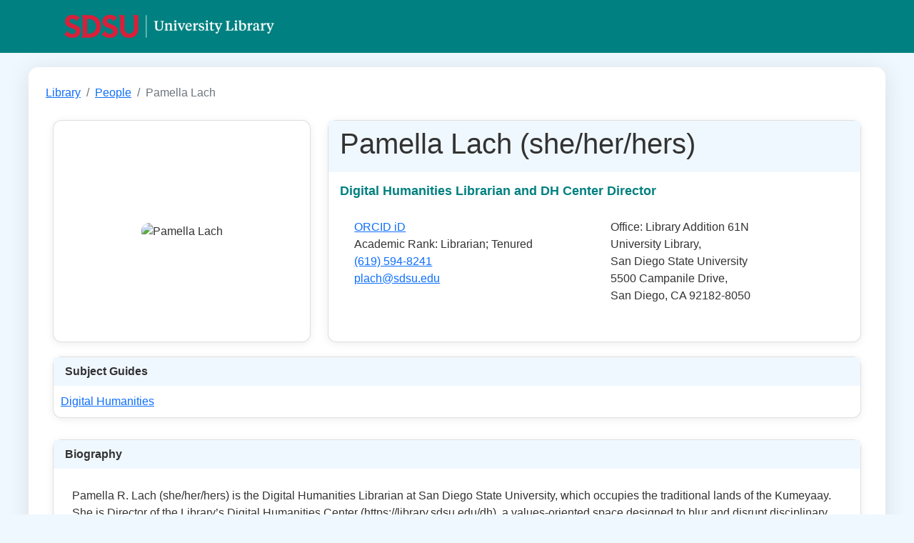

--- FILE ---
content_type: text/html; charset=UTF-8
request_url: https://library2.sdsu.edu/people/pamella-lach
body_size: 6716
content:
<!doctype html>
<html lang="en">
  <head>
    <meta charset="UTF-8">
<meta name="viewport" content="width=device-width, initial-scale=1.0">
<meta name="theme-color" content="#008080">
<link rel="icon" href="/images/SDSULibrary_Logo_REDWHITE_Horizontal-custom.png" type="image/png">





    <title>SDSU Library: Directory</title>
    <link href="https://cdn.jsdelivr.net/npm/bootstrap@5.0.2/dist/css/bootstrap.min.css" rel="stylesheet">
    
    <style>
      body {
        font-family: 'Roboto', sans-serif;
        margin: 0;
        padding: 0;
        background-color: #f0f8ff;
        color: #333;
      }
      .custom-header {
        padding-top: 0.75rem;
        padding-bottom: 0.75rem;
        margin: 0;
        background-color: #008080;
        color: #FFFFFF;
      }
      .custom-container {
        max-width: 1200px;
        margin: 20px auto;
        background: #FFFFFF;
        padding: 24px 24px 32px 24px;
        border-radius: 14px;
        box-shadow: 0 4px 32px rgba(0,0,0,0.10);
        color: #333;
      }
      .card { height: 100%; border-radius: 12px; box-shadow: 0 2px 12px rgba(0,0,0,0.07);}
      .profile_image img {
        max-width: 80%;
        max-height: 90%;
        display: block;
        margin-left: auto;
        margin-right: auto;
        margin-top: auto;
        margin-bottom: auto;
        overflow: hidden;
        border-radius: 10px;
      }
      .row { padding: 10px; }
      .card-text { padding: 10px; }
      ul { list-style: none; padding:0; margin:0; }
      li.citation {margin:5px;}
      .citation {
        padding-left: 1.5em;
        text-indent:-1.5em;
      }
      .card-header {
        background: #f0f8ff;
        border-radius: 12px 12px 0 0;
        border-bottom: none;
      }
      .card-title {
        color: #008080;
        font-size: 1.1rem;
        font-weight: 600;
      }
      .accordion-item {
        background: #fff;
        border-radius: 10px !important;
        margin-bottom: 14px;
        border: none;
        box-shadow: 0 2px 10px rgba(0,0,0,0.07);
      }
      .accordion-button {
        background: #f0f8ff;
        color: #008080;
        font-weight: 600;
        border-radius: 10px 10px 0 0 !important;
        font-size: 1.1rem;
        border: none;
        box-shadow: none;
        transition: background 0.2s;
      }
      .accordion-button:not(.collapsed) {
        background: #e0f7fa;
        color: #008080;
      }
      .accordion-body {
        background: #fff;
        border-radius: 0 0 10px 10px;
        padding: 18px 24px;
      }
      .btn-primary {
        background-color: #00A39D;
        border-color: #00A39D;
        border-radius: 6px;
        font-weight: 500;
      }
      .btn-primary:hover {
        background-color: #008080;
        border-color: #008080;
      }
      @media screen and (min-width: 768px) {
        .celllink {
          color: black;
          text-decoration: none;
        }
      }
    </style>
        <script src="https://code.jquery.com/jquery-3.6.0.min.js"></script>
  </head>
  <body>
    <header class="custom-header w-100">
  <div class="container d-flex align-items-center">
    <span class="me-2" style="font-family: 'Tiempos', serif;"></span>
    <a href="https://library.sdsu.edu" target="_blank">
      <img src="/images/SDSULibrary_Logo_REDWHITE_Horizontal-custom.png" alt="SDSU University Library" height="50" style="height: 50px;">
    </a>
  </div>
</header>    <div class="container custom-container">
      <nav aria-label="breadcrumb">
        <ol class="breadcrumb">
          <li class="breadcrumb-item"><a href="https://library.sdsu.edu">Library</a></li>
          <li class="breadcrumb-item"><a href="/people/">People</a></li>
          <li class="breadcrumb-item active" aria-current="page">Pamella Lach</li>
        </ol>
      </nav>
            <script>
      $(document).ready(function(){
        $("#libapps-guides").html('<img src="includes/comic-con-spinner.gif" alt="working"  />');
        $('#libapps-guides').load("includes/libapps-guides.php?libapps=113488&type=1");
        $("#libapps-course").html('<img src="includes/comic-con-spinner.gif" alt="working"  />');
        $('#libapps-course').load("includes/libapps-guides.php?libapps=113488&type=2");
        $("#libapps-subject").html('<img src="includes/comic-con-spinner.gif" alt="working"  />');
        $('#libapps-subject').load("includes/libapps-guides.php?libapps=113488&type=3");
        $("#libapps-topic").html('<img src="includes/comic-con-spinner.gif" alt="working"  />');
        $('#libapps-topic').load("includes/libapps-guides.php?libapps=113488&type=4");
      });
      </script>
            <div class="row">
        <div class="col-md-4">
          <div class="card profile_image mb-3">
            <img src="https://d2jv02qf7xgjwx.cloudfront.net/accounts/113488/profiles/105290/2025-Lach-PodPic-01-cropped.jpeg" alt="Pamella Lach" >          </div>
        </div>
        <div class="col-md-8">
          <div class="card mb-3">
            <div class="card-header">
              <h1 id="profile">Pamella Lach (she/her/hers)</h1>
            </div>
            <div class="card-body">
              <h5 class="card-title">Digital Humanities Librarian and DH Center Director</h5>
              <div class="row">
                <div class="col-sm-6">                <p class="card-text">
                                  <a href="https://orcid.org/0000-0001-8665-4651" class="bold" target="_new">ORCID iD</a><br />
Academic Rank: Librarian; Tenured<br /><a href="tel:(619) 594-8241">(619) 594-8241</a><br /><a href="mailto:plach@sdsu.edu">plach@sdsu.edu</a><br />                </p>
                </div>
                <div class="col-sm-6"><p class="card-text">Office: Library Addition 61N<br />University Library,<br />San Diego State University<br />5500 Campanile Drive,<br />San Diego, CA 92182-8050</p>                </div>
              </div>
            </div>
          </div>
        </div>
      </div>
      <div id="libapps-subject"></div><div id="libapps-course"></div><div id="libapps-topic"></div><div id="libapps-guides"></div><div class="row"><div class="col-12"><div style="padding: 10px 0;"><div class="card description mb-4">
<div class="card-header"><strong>Biography</strong></div>
<div class="card-body"><p class="card-text" style="white-space: pre-wrap;">Pamella R. Lach (she/her/hers) is the Digital Humanities Librarian at San Diego State University, which occupies the traditional lands of the Kumeyaay. She is Director of the Library&rsquo;s Digital Humanities Center (https://library.sdsu.edu/dh), a values-oriented space designed to blur and disrupt disciplinary boundaries; connect faculty, staff, students and community members; and foster digital experimentation and critique. She is co-director of SDSU&rsquo;s Digital Humanities Initiative (https://dh.sdsu.edu/), an interdisciplinary and cross-campus hub of innovation. Dr. Lach&rsquo;s work is grounded in an ethic of care and community building, critical and ethical applications of technology in research and teaching, and process-oriented experimentation. 

She is the co-creator with the National Humanities Center of the acclaimed series of podcast institutes that have helped more than 630 doctoral students, faculty, and academic staff move towards a more collaborative, care-centered, networked approach to the humanities. Her areas of interest include digital pedagogy, surveillance, critical librarianship, and anti-racist digital humanities. 

She has a PhD in U.S. Cultural History with an emphasis on gender and film history from the University of North Carolina at Chapel Hill, and a MS in Information Science from UNC&rsquo;s School of Information and Library Science.

Select professional service:
* 2026-2028: Co-President, Association for Computers and the Humanities (ACH)
* Fall 2024-present: Editorial Board, In the Library with the Lead Pipe, open access, open peer-reviewed journal
* 2024-2026: Co-Vice President/Co-President Elect, Association for Computers and the Humanities (ACH)
* 2022-2025: Executive Council member, Association for Computers and the Humanities (ACH)
* 2023-2024: Conference Co-Chair, ACH 2024 Virtual Conference
* 2022-2023: Conference Chair, ACH 2023 Virtual Conference (June 29-July 1)
* 2022-2023: Chair, Digital Scholarship Section (DSS), Association of College and Research Libraries (ACRL)
* 2021-2022: Vice-Chair/Chair-Elect, DSS
* 2019-2021: Chair, DSS Equity, Diversity and Inclusion Committee
* 2019-present: Review Editor, dh+lib Review
* 2018-2020: Co-editor, Scholarly Communications column, College &amp; Research Libraries News (a ReSEC activity)
* 2017-2019: Co-Convener, DSS Digital Scholarship Centers Discussion Group/ACRL Digital Scholarship Centers Interest Group
* 2016-2020: Member, ACRL Research and Scholarly Environment Committee (ReSEC)</p></div>
</div></div><!-- Generated: 2026-01-18 12:00:16 Last Modified: 2024-11-13 04:31:09 -->
</div><div class="col-md-6"><!-- Generated: 2026-01-18 12:00:17 Last Modified: 2026-01-13 21:36:47 --><div class="h-100" style="padding: 10px 0;"><div class="card h-100 mb-4">
<div class="card-header"><strong>Professional History</strong></div>
<div class="card-body"><ul class="card-text">
<li>
<strong>Digital Humanities Librarian and DH Center Director</strong>, 2016&mdash;Present<br>Library, San Diego State University</li>
<li>
<strong>Head of the Center for Faculty and Staff Initiatives and Engagement</strong>, 2015&mdash;2016<br>KU Libraries, University of Kansas</li>
<li>
<strong>Associate Director/Manager</strong>, 2011&mdash;2015<br>Digital Innovation Lab, University of North Carolina</li>
</ul></div>
</div></div>
</div><div class="col-md-6"><!-- Generated: 2026-01-18 12:00:17 Last Modified: 2026-01-13 21:36:47 --><div class="h-100" style="padding: 10px 0;"><div class="card h-100 mb-4">
<div class="card-header"><strong>Education</strong></div>
<div class="card-body"><ul class="card-text">
<li>
<strong>MSIS</strong>, University of North Carolina, 2012</li>
<li>
<strong>PhD</strong>, University of North Carolina, 2007</li>
<li>
<strong>Bachelor of Arts</strong>, Rutgers University, Douglass College, 1998</li>
</ul></div>
</div></div>
</div><div class="col-12"><!-- Generated: 2026-01-18 12:00:17 Last Modified: 2026-01-13 21:36:47 --><div style="padding: 10px 0;"><div class="card mb-4">
<div class="card-header"><strong>Journal Articles</strong></div>
<div class="card-body"><ul class="card-text">
<li class="citation">
<span style="text-transform: capitalize;">Elizabeth A. Pollard &amp; Pamella Lach </span>(2020). <a href="http://dx.doi.org/10.21428/51bee781.4cf409bd" target="_blank"><strong>Visualizing Time in Ancient Roman History</strong></a>, <em><span style="text-transform: capitalize !important;">A Digital Project Handbook</span></em>. <a href="https://doi.org/10.21428/51bee781.4cf409bd" target="_blank">10.21428/51bee781.4cf409bd</a> [<span style="text-transform: lowercase;">journal-article]</span>
</li>
<li class="citation">
<span style="text-transform: capitalize;">Pamella Lach </span>(2019). <a href="https://www.elsevier.com/connect/library-connect/launching-a-library-digital-humanities-center-reflections-and-lessons-learned" target="_blank"><strong>Launching a Library Digital Humanities Center: Reflections and Lessons Learned</strong></a>, <em><span style="text-transform: capitalize !important;">Library Connect</span></em> [<span style="text-transform: lowercase;">journal-article]</span>
</li>
<li class="citation">
<span style="text-transform: capitalize;">Pamella Lach &amp; Elizabeth A. Pollard </span>(2019). <a href="http://dx.doi.org/10.1080/13614533.2019.1627562" target="_blank"><strong>Visualizing History in the Classroom: A Faculty-Librarian Partnership in the Digital Age</strong></a>, <em><span style="text-transform: capitalize !important;">New Review of Academic Librarianship</span></em>. <a href="https://doi.org/10.1080/13614533.2019.1627562" target="_blank">10.1080/13614533.2019.1627562</a> [<span style="text-transform: lowercase;">journal-article]</span>
</li>
<li class="citation">
<span style="text-transform: capitalize;">Pamella Lach, Brian Rosenblum, &Atilde;&permil;lika Ortega &amp; Stephanie Gamble </span>(2016). <a href="https://acrl.ala.org/dh/2016/07/29/peripheries-barriers-hierarchies/" target="_blank"><strong>&lsquo;Peripheries, Barriers, Hierarchies&rsquo;: Toward a Praxis of Critical Librarianship and Digital Humanities</strong></a>, <em><span style="text-transform: capitalize !important;">Digital Humanities In the Library / Of the Library: A dh+lib Special Issue</span></em> [<span style="text-transform: lowercase;">journal-article]</span>
</li>
<li class="citation">
<span style="text-transform: capitalize;">Ren&Atilde;&copy;e Alexander Craft &amp; Pamella Lach </span>(2016). <a href="http://public.imaginingamerica.org/blog/article/staging-digital-portobelo-humanities-scholarship-digital-tools-and-collaboration-as-acts-of-persistent-translation/" target="_blank"><strong>Staging Digital Portobelo: Humanities Scholarship, Digital Tools, and Collaboration as Acts of Persistent Translation</strong></a>, <em><span style="text-transform: capitalize !important;">Public: A Journal of Imagining America</span></em> [<span style="text-transform: lowercase;">journal-article]</span>
</li>
</ul></div>
</div></div><div style="padding: 10px 0;"><div class="card mb-4">
<div class="card-header"><strong>Books &amp; Chapters</strong></div>
<div class="card-body"><ul class="card-text">
<li class="citation">
<span style="text-transform: capitalize;">Pamella Lach </span>(2024). <a href="https://libkey.io/libraries/564/openurl?rft.date=2024&amp;rft.au=Pamella+Lach&amp;rft.atitle=Centering+our+Values%3A+A+Framework+for+Digital+Humanities+in+the+Library&amp;rft.btitle=Digital+Humanities+in+the+Library%3A+Challenges+and+Opportunities+for+Subject+Specialists%2C+Revised+Second+Edition&amp;rft.genre=bookitem" target="_blank"><strong>Centering our Values: A Framework for Digital Humanities in the Library</strong></a>, <em><span style="text-transform: capitalize !important;">Digital Humanities in the Library: Challenges and Opportunities for Subject Specialists, Revised Second Edition</span></em>. <a href="https://doi.org/10.17613/thhxw-mbt65" target="_blank">10.17613/thhxw-mbt65</a> [<span style="text-transform: lowercase;">book-chapter]</span>
</li>
<li class="citation">
<span style="text-transform: capitalize;">Pamella Lach &amp; Jessica Pressman </span>(2021). <a href="https://dhdebates.gc.cuny.edu/read/people-practice-power/section/bad7c621-c08a-43ae-be34-a5c982e39100#ch13" target="_blank"><strong>Digital Infrastructures: People, Place, and Passion, a Case Study of SDSU</strong></a>, <em><span style="text-transform: capitalize !important;">People, Practice, Power: Digital Humanities Outside the Center</span></em> [<span style="text-transform: lowercase;">book-chapter]</span>
</li>
<li class="citation">
<span style="text-transform: capitalize;">Pamella Lach, Amanda Lanthorne &amp; Laurel Bliss </span>(2021). <a href="https://www.alastore.ala.org/content/approaches-liaison-librarianship-innovations-organization-and-engagement" target="_blank"><strong>Speaking Across Silos: Understanding the Commonalities between Subject and Functional Roles</strong></a>, <em><span style="text-transform: capitalize !important;">Approaches to Liaison Librarianship: Innovations in Organization and Engagement</span></em> [<span style="text-transform: lowercase;">book-chapter]</span>
</li>
<li class="citation">
<span style="text-transform: capitalize;">Pamella Lach &amp; Brian Rosenblum </span>(2018). <a href="https://libkey.io/libraries/564/openurl?rft.date=2018&amp;rft.au=Pamella+Lach&amp;rft.atitle=Sprinting+toward+Faculty+Engagement%3A+Adopting+Project+Management+Approaches+to+Build+Library%E2%80%93Faculty+Relationships&amp;rft.btitle=Advances+in+Library+Administration+and+Organization+Volume+38%3A+Project+Management+in+the+Library&amp;rft.genre=bookitem" target="_blank"><strong>Sprinting toward Faculty Engagement: Adopting Project Management Approaches to Build Library&ndash;Faculty Relationships</strong></a>, <em><span style="text-transform: capitalize !important;">Advances in Library Administration and Organization Volume 38: Project Management in the Library</span></em>. <a href="https://doi.org/10.1108/s0732-067120180000038002" target="_blank">doi.org/10.1108/S0732-067120180000038002 </a> [<span style="text-transform: lowercase;">book-chapter]</span>
</li>
</ul></div>
</div></div><div style="padding: 10px 0;"><div class="card mb-4">
<div class="card-header"><strong>Conference Presentations</strong></div>
<div class="card-body"><ul class="card-text">
<li class="citation">
<span style="text-transform: capitalize;">Pamella Lach, Claudia Berger, Gabriella Evergreen, Quinn Dombrowski &amp; Kayleigh Perkov </span>(2024). <a href="https://ach2024.ach.org/" target="_blank"><strong>Crafting Digital Humanities: Data Physicalizations with Textiles (panel)</strong></a>, <em><span style="text-transform: capitalize !important;">The Association for Computers and the Humanities 2024 Conference (virtual)</span></em> [<span style="text-transform: lowercase;">conference-paper]</span>
</li>
<li class="citation">
<span style="text-transform: capitalize;">Pamella Lach, Anne Cong-Huyen, Crystal Luo, Kate Ozment, Caitlin Pollock et al. </span>(2024). <a href="https://ach2024.ach.org/" target="_blank"><strong>In SoliDHarity: Forming, Practicing, and Defending our Values</strong></a>, <em><span style="text-transform: capitalize !important;">The Association for Computers and the Humanities 2024 Conference (virtual)</span></em> [<span style="text-transform: lowercase;">conference-paper]</span>
</li>
<li class="citation">
<span style="text-transform: capitalize;">Pamella Lach, Meredith Graham, Grace East, Nuala Caomhanach, Lauren Burrell Cox et al. </span>(2024). <a href="https://ach2024.ach.org/" target="_blank"><strong>Sound Studio: Podcasting as a Modern Form of Scholarship and Pedagogy </strong></a>, <em><span style="text-transform: capitalize !important;">The Association for Computers and the Humanities 2024 Conference (virtual)</span></em> [<span style="text-transform: lowercase;">conference-paper]</span>
</li>
<li class="citation">
<span style="text-transform: capitalize;">Pamella Lach, Meredith Graham, Gina Brandolino, Konstantine Vlasis, Marisol Fila et al. </span>(2024). <a href="https://doi.org/10.5281/zenodo.13761079" target="_blank"><strong>Podcasting the Humanities: Transforming the Academy through Digital Storytelling</strong></a>, <em><span style="text-transform: capitalize !important;">DH 2024</span></em> [<span style="text-transform: lowercase;">conference-paper]</span>
</li>
<li class="citation">
<span style="text-transform: capitalize;">Pamella Lach </span>(2021). <a href="https://youtu.be/kZUubAcTGvU" target="_blank"><strong>Space Still Matters: Advocating for Dedicated DH Library Spaces in a Virtual World</strong></a>, <em><span style="text-transform: capitalize !important;">ACRL Digital Humanities Discussion Group Online Symposium</span></em> [<span style="text-transform: lowercase;">conference-paper]</span>
</li>
<li class="citation">
<span style="text-transform: capitalize;">Pamella Lach </span>(2020). <a href="https://www.cni.org/events/cni-workshops/digital-scholarship-planning-2020-webinar-series/supporting-%20digital-scholarship-during-the-pandemic-whats-possible" target="_blank"><strong>Beyond Quarantine: Reimagining Remote Possibilities in a Library Digital Humanities Center</strong></a>, <em><span style="text-transform: capitalize !important;">CNI Digital Scholarship Planning 2020 Webinar Series</span></em> [<span style="text-transform: lowercase;">conference-paper]</span>
</li>
<li class="citation">
<span style="text-transform: capitalize;">Pamella Lach, Megan Martinsen, Amanda Visconti, Brandon Walsh, Heather Froehlich et al. </span>(2020). <a href="https://dh2020.adho.org/wp-content/uploads/2020/07/317_WorkingattheIntersectionDigitalHumanitiesPedagogySocialJusticeandLibrarianship.html" target="_blank"><strong>Working at the Intersection: Digital Humanities Pedagogy, Social Justice, and Librarianship</strong></a>, <em><span style="text-transform: capitalize !important;">Alliance of Digital Humanities Organizations (ADHO) DH2020 (canceled due to COVID)</span></em> [<span style="text-transform: lowercase;">conference-abstract]</span>
</li>
</ul></div>
</div></div><div style="padding: 10px 0;"><div class="card mb-4">
<div class="card-header"><strong>Other Works</strong></div>
<div class="card-body"><ul class="card-text">
<li class="citation">
<span style="text-transform: capitalize;">Pamella Lach </span>(2025). <strong>The Stories We Still Need: Podcasting for Urgent Times</strong>, <em><span style="text-transform: capitalize !important;">Lincoln Center for Applied Ethics, Arizona State University</span></em> [<span style="text-transform: lowercase;">public-speech]</span>
</li>
<li class="citation">
<span style="text-transform: capitalize;">Pamella Lach </span>(2025). <a href="https://walshbr.com/byte-sized-pedagogy" target="_blank"><strong>Bringing Back the Joy in Teaching</strong></a>, <em><span style="text-transform: capitalize !important;">Scholars Lab, University of Virginia</span></em>. <a href="https://doi.org/10.17613/w53ad-gja15" target="_blank">10.17613/w53ad-gja15</a> [<span style="text-transform: lowercase;">public-speech]</span>
</li>
<li class="citation">
<span style="text-transform: capitalize;">Pamella Lach, Claudia Berger, John Russell &amp; Nickoal Eichmann-Kalwara </span>(2024). <a href="https://dhandlib.org/2024/04/29/making-research-tactile-critical-making-and-data-physicalization-in-digital-humanities/" target="_blank"><strong>Making Research Tactile: Critical Making and Data Physicalization in Digital Humanities</strong></a>, <em><span style="text-transform: capitalize !important;">dh+lib</span></em> [<span style="text-transform: lowercase;">journal-issue]</span>
</li>
<li class="citation">
<span style="text-transform: capitalize;">Pamella Lach, John Russell, Nickoal Eichmann-Kalwara, Rachel Starry, Linsey Ford et al. </span>(2023). <a href="https://ach2023.ach.org/en/" target="_blank"><strong>Roundtable on Scholarly Communication for Digital Humanities Librarianship</strong></a>, <em><span style="text-transform: capitalize !important;">The Association for Computers and the Humanities 2023 Conference (virtual)</span></em> [<span style="text-transform: lowercase;">other]</span>
</li>
<li class="citation">
<span style="text-transform: capitalize;">Pamella Lach, Elizabeth A. Pollard &amp; Pamela Jackson </span>(2021). <strong>Collaborating to Build a Digital Timeline of Social Justice in Comics at SDSU</strong>, <em><span style="text-transform: capitalize !important;">Presentation at the Digital Pedagogy Institute (virtual)</span></em> [<span style="text-transform: lowercase;">other]</span>
</li>
<li class="citation">
<span style="text-transform: capitalize;">Pamella Lach, Heather Froehlich, Nabil Kashyap, Cara Marta Messina, R.C. Miessler et al. </span>(2021). <a href="https://ach2021.ach.org/" target="_blank"><strong>Possibilities for DH Social Justice Pedagogy in the Library</strong></a>, <em><span style="text-transform: capitalize !important;">Association for Computers and the Humanities 2021 Virtual Conference</span></em> [<span style="text-transform: lowercase;">other]</span>
</li>
<li class="citation">
<span style="text-transform: capitalize;">Pamella Lach &amp; Elizabeth A. Pollard </span>(2020). <a href="https://tinyurl.com/LillySD2020-dhreboot" target="_blank"><strong>DH Reboot through Backward Design and Micro-Scaffolding</strong></a>, <em><span style="text-transform: capitalize !important;">Lilly Conference: Teaching for Active and Engaged Learning</span></em> [<span style="text-transform: lowercase;">other]</span>
</li>
<li class="citation">
<span style="text-transform: capitalize;">Annie Chen, Samantha T. Kaplan, Pamella Lach &amp; Lu Xiao </span>(2017). <a href="http://dx.doi.org/10.1002/pra2.2017.14505401068" target="_blank"><strong>Incorporating Values Sensitive Design into Crowdsourcing Methodologies for Knowledge Collaboration</strong></a>, <em><span style="text-transform: capitalize !important;">Proceedings of the Association for Information Science and Technology</span></em>. <a href="https://doi.org/10.1002/pra2.2017.14505401068" target="_blank">10.1002/pra2.2017.14505401068</a> [<span style="text-transform: lowercase;">conference-proceedings]</span>
</li>
</ul></div>
</div></div>
</div></div>    </div>
        <footer class="text-center mt-5 mb-3" style="color: #008080;">
  <hr>
  <div>
    &copy; 2026 San Diego State University Library &nbsp;|&nbsp;
    <a href="https://library.sdsu.edu" style="color: #008080; text-decoration: underline;">library.sdsu.edu</a>
  </div>
</footer>


    <script src="https://cdn.jsdelivr.net/npm/bootstrap@5.0.2/dist/js/bootstrap.bundle.min.js"></script>
  </body>
</html>

--- FILE ---
content_type: text/html; charset=UTF-8
request_url: https://library2.sdsu.edu/people/includes/libapps-guides.php?libapps=113488&type=1
body_size: 39
content:
</div></div></div>

--- FILE ---
content_type: text/html; charset=UTF-8
request_url: https://library2.sdsu.edu/people/includes/libapps-guides.php?libapps=113488&type=2
body_size: 39
content:
</div></div></div>

--- FILE ---
content_type: text/html; charset=UTF-8
request_url: https://library2.sdsu.edu/people/includes/libapps-guides.php?libapps=113488&type=3
body_size: 189
content:
<div class="row"><div class="col-sm-12"><div class="card"><div class="card-header"><strong>Subject Guides</strong></div><ul class="card-text"><a target="_new" href="https://libguides.sdsu.edu/c.php?g=634708" target="_new">Digital Humanities</a></div></div></div></div>

--- FILE ---
content_type: text/html; charset=UTF-8
request_url: https://library2.sdsu.edu/people/includes/libapps-guides.php?libapps=113488&type=4
body_size: 39
content:
</div></div></div>